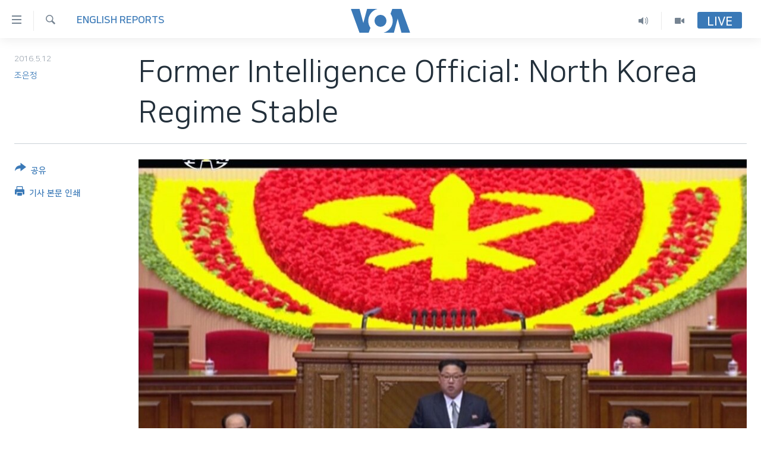

--- FILE ---
content_type: text/html; charset=utf-8
request_url: https://www.voakorea.com/a/north-korea-regime-stable-says-former-intelligence-official/3537851.html
body_size: 10381
content:

<!DOCTYPE html>
<html lang="ko" dir="ltr" class="no-js">
<head>
<link href="/Content/responsive/VOA/ko-KR/VOA-ko-KR.css?&amp;av=0.0.0.0&amp;cb=306" rel="stylesheet"/>
<script src="https://tags.voakorea.com/voa-pangea/prod/utag.sync.js"></script> <script type='text/javascript' src='https://www.youtube.com/iframe_api' async></script>
<script type="text/javascript">
//a general 'js' detection, must be on top level in <head>, due to CSS performance
document.documentElement.className = "js";
var cacheBuster = "306";
var appBaseUrl = "/";
var imgEnhancerBreakpoints = [0, 144, 256, 408, 650, 1023, 1597];
var isLoggingEnabled = false;
var isPreviewPage = false;
var isLivePreviewPage = false;
if (!isPreviewPage) {
window.RFE = window.RFE || {};
window.RFE.cacheEnabledByParam = window.location.href.indexOf('nocache=1') === -1;
const url = new URL(window.location.href);
const params = new URLSearchParams(url.search);
// Remove the 'nocache' parameter
params.delete('nocache');
// Update the URL without the 'nocache' parameter
url.search = params.toString();
window.history.replaceState(null, '', url.toString());
} else {
window.addEventListener('load', function() {
const links = window.document.links;
for (let i = 0; i < links.length; i++) {
links[i].href = '#';
links[i].target = '_self';
}
})
}
var pwaEnabled = false;
var swCacheDisabled;
</script>
<meta charset="utf-8" />
<title>Former Intelligence Official: North Korea Regime Stable</title>
<meta name="description" content="Kim Jong Un&#39;s reign likely to continue for foreseeable future despite increased international sanctions against country, ex-official says" />
<meta name="keywords" content="English Reports" />
<meta name="viewport" content="width=device-width, initial-scale=1.0" />
<meta http-equiv="X-UA-Compatible" content="IE=edge" />
<meta name="robots" content="max-image-preview:large"><meta property="fb:pages" content="186951328047493" />
<meta name="msvalidate.01" content="3286EE554B6F672A6F2E608C02343C0E" />
<link href="http://www.voanews.com/a/north-korea-regime-stable-says-former-intelligence-official/3326827.html" rel="canonical" />
<meta name="apple-mobile-web-app-title" content="VOA" />
<meta name="apple-mobile-web-app-status-bar-style" content="black" />
<meta name="apple-itunes-app" content="app-id=632618796, app-argument=//3537851.ltr" />
<meta content="Former Intelligence Official: North Korea Regime Stable" property="og:title" />
<meta content="Kim Jong Un&#39;s reign likely to continue for foreseeable future despite increased international sanctions against country, ex-official says" property="og:description" />
<meta content="article" property="og:type" />
<meta content="https://www.voakorea.com/a/north-korea-regime-stable-says-former-intelligence-official/3537851.html" property="og:url" />
<meta content="Voice of America" property="og:site_name" />
<meta content="https://www.facebook.com/voakorea" property="article:publisher" />
<meta content="https://gdb.voanews.com/ab511015-bf10-4cda-9103-a6dc728c0456_cx0_cy5_cw0_w1200_h630.jpg" property="og:image" />
<meta content="1200" property="og:image:width" />
<meta content="630" property="og:image:height" />
<meta content="540339945982256" property="fb:app_id" />
<meta content="조은정" name="Author" />
<meta content="summary_large_image" name="twitter:card" />
<meta content="@voakorea" name="twitter:site" />
<meta content="https://gdb.voanews.com/ab511015-bf10-4cda-9103-a6dc728c0456_cx0_cy5_cw0_w1200_h630.jpg" name="twitter:image" />
<meta content="Former Intelligence Official: North Korea Regime Stable" name="twitter:title" />
<meta content="Kim Jong Un&#39;s reign likely to continue for foreseeable future despite increased international sanctions against country, ex-official says" name="twitter:description" />
<link rel="amphtml" href="https://www.voakorea.com/amp/north-korea-regime-stable-says-former-intelligence-official/3537851.html" />
<script type="application/ld+json">{"articleSection":"English Reports","isAccessibleForFree":true,"headline":"Former Intelligence Official: North Korea Regime Stable","inLanguage":"ko-KR","keywords":"English Reports","author":{"@type":"Person","url":"https://www.voakorea.com/author/조은정/vpjpt","description":"","image":{"@type":"ImageObject","url":"https://gdb.voanews.com/33e4950c-c990-43f9-be19-e0804e7e932d.jpg"},"name":"조은정"},"datePublished":"2016-05-11 15:28:22Z","dateModified":"2016-10-05 15:28:22Z","publisher":{"logo":{"width":512,"height":220,"@type":"ImageObject","url":"https://www.voakorea.com/Content/responsive/VOA/ko-KR/img/logo.png"},"@type":"NewsMediaOrganization","url":"https://www.voakorea.com","sameAs":["https://www.facebook.com/voakorea","https://twitter.com/voakorea","https://www.youtube.com/voakorea","https://www.instagram.com/voakorea/"],"name":"VOA 한국어","alternateName":""},"@context":"https://schema.org","@type":"NewsArticle","mainEntityOfPage":"https://www.voakorea.com/a/north-korea-regime-stable-says-former-intelligence-official/3537851.html","url":"https://www.voakorea.com/a/north-korea-regime-stable-says-former-intelligence-official/3537851.html","description":"Kim Jong Un\u0027s reign likely to continue for foreseeable future despite increased international sanctions against country, ex-official says","image":{"width":1080,"height":608,"@type":"ImageObject","url":"https://gdb.voanews.com/ab511015-bf10-4cda-9103-a6dc728c0456_cx0_cy5_cw0_w1080_h608.jpg"},"name":"Former Intelligence Official: North Korea Regime Stable"}</script>
<script src="/Scripts/responsive/infographics.b?v=dVbZ-Cza7s4UoO3BqYSZdbxQZVF4BOLP5EfYDs4kqEo1&amp;av=0.0.0.0&amp;cb=306"></script>
<script src="/Scripts/responsive/loader.b?v=Q26XNwrL6vJYKjqFQRDnx01Lk2pi1mRsuLEaVKMsvpA1&amp;av=0.0.0.0&amp;cb=306"></script>
<link rel="icon" type="image/svg+xml" href="/Content/responsive/VOA/img/webApp/favicon.svg" />
<link rel="alternate icon" href="/Content/responsive/VOA/img/webApp/favicon.ico" />
<link rel="apple-touch-icon" sizes="152x152" href="/Content/responsive/VOA/img/webApp/ico-152x152.png" />
<link rel="apple-touch-icon" sizes="144x144" href="/Content/responsive/VOA/img/webApp/ico-144x144.png" />
<link rel="apple-touch-icon" sizes="114x114" href="/Content/responsive/VOA/img/webApp/ico-114x114.png" />
<link rel="apple-touch-icon" sizes="72x72" href="/Content/responsive/VOA/img/webApp/ico-72x72.png" />
<link rel="apple-touch-icon-precomposed" href="/Content/responsive/VOA/img/webApp/ico-57x57.png" />
<link rel="icon" sizes="192x192" href="/Content/responsive/VOA/img/webApp/ico-192x192.png" />
<link rel="icon" sizes="128x128" href="/Content/responsive/VOA/img/webApp/ico-128x128.png" />
<meta name="msapplication-TileColor" content="#ffffff" />
<meta name="msapplication-TileImage" content="/Content/responsive/VOA/img/webApp/ico-144x144.png" />
<link rel="alternate" type="application/rss+xml" title="VOA - Top Stories [RSS]" href="/api/" />
<link rel="sitemap" type="application/rss+xml" href="/sitemap.xml" />
</head>
<body class=" nav-no-loaded cc_theme pg-article print-lay-article js-category-to-nav nojs-images ">
<script type="text/javascript" >
var analyticsData = {url:"https://www.voakorea.com/a/north-korea-regime-stable-says-former-intelligence-official/3537851.html",property_id:"469",article_uid:"3537851",page_title:"Former Intelligence Official: North Korea Regime Stable",page_type:"article",content_type:"article",subcontent_type:"article",last_modified:"2016-10-05 15:28:22Z",pub_datetime:"2016-05-11 15:28:22Z",pub_year:"2016",pub_month:"05",pub_day:"11",pub_hour:"15",pub_weekday:"Wednesday",section:"english reports",english_section:"s_english-reports",byline:"조은정",categories:"s_english-reports",domain:"www.voakorea.com",language:"Korean",language_service:"VOA Korean",platform:"web",copied:"yes",copied_article:"3326827|415|VOA - English|2016-05-12",copied_title:"Former Intelligence Official: North Korea Regime Stable",runs_js:"Yes",cms_release:"8.44.0.0.306",enviro_type:"prod",slug:"north-korea-regime-stable-says-former-intelligence-official",entity:"VOA",short_language_service:"KOR",platform_short:"W",page_name:"Former Intelligence Official: North Korea Regime Stable"};
</script>
<noscript><iframe src="https://www.googletagmanager.com/ns.html?id=GTM-N8MP7P" height="0" width="0" style="display:none;visibility:hidden"></iframe></noscript><script type="text/javascript" data-cookiecategory="analytics">
var gtmEventObject = Object.assign({}, analyticsData, {event: 'page_meta_ready'});window.dataLayer = window.dataLayer || [];window.dataLayer.push(gtmEventObject);
if (top.location === self.location) { //if not inside of an IFrame
var renderGtm = "true";
if (renderGtm === "true") {
(function(w,d,s,l,i){w[l]=w[l]||[];w[l].push({'gtm.start':new Date().getTime(),event:'gtm.js'});var f=d.getElementsByTagName(s)[0],j=d.createElement(s),dl=l!='dataLayer'?'&l='+l:'';j.async=true;j.src='//www.googletagmanager.com/gtm.js?id='+i+dl;f.parentNode.insertBefore(j,f);})(window,document,'script','dataLayer','GTM-N8MP7P');
}
}
</script>
<!--Analytics tag js version start-->
<script type="text/javascript" data-cookiecategory="analytics">
var utag_data = Object.assign({}, analyticsData, {});
if(typeof(TealiumTagFrom)==='function' && typeof(TealiumTagSearchKeyword)==='function') {
var utag_from=TealiumTagFrom();var utag_searchKeyword=TealiumTagSearchKeyword();
if(utag_searchKeyword!=null && utag_searchKeyword!=='' && utag_data["search_keyword"]==null) utag_data["search_keyword"]=utag_searchKeyword;if(utag_from!=null && utag_from!=='') utag_data["from"]=TealiumTagFrom();}
if(window.top!== window.self&&utag_data.page_type==="snippet"){utag_data.page_type = 'iframe';}
try{if(window.top!==window.self&&window.self.location.hostname===window.top.location.hostname){utag_data.platform = 'self-embed';utag_data.platform_short = 'se';}}catch(e){if(window.top!==window.self&&window.self.location.search.includes("platformType=self-embed")){utag_data.platform = 'cross-promo';utag_data.platform_short = 'cp';}}
(function(a,b,c,d){ a="https://tags.voakorea.com/voa-pangea/prod/utag.js"; b=document;c="script";d=b.createElement(c);d.src=a;d.type="text/java"+c;d.async=true; a=b.getElementsByTagName(c)[0];a.parentNode.insertBefore(d,a); })();
</script>
<!--Analytics tag js version end-->
<!-- Analytics tag management NoScript -->
<noscript>
<img style="position: absolute; border: none;" src="https://ssc.voakorea.com/b/ss/bbgprod,bbgentityvoa/1/G.4--NS/1434717699?pageName=voa%3akor%3aw%3aarticle%3aformer%20intelligence%20official%3a%20north%20korea%20regime%20stable&amp;c6=former%20intelligence%20official%3a%20north%20korea%20regime%20stable&amp;v36=8.44.0.0.306&amp;v6=D=c6&amp;g=https%3a%2f%2fwww.voakorea.com%2fa%2fnorth-korea-regime-stable-says-former-intelligence-official%2f3537851.html&amp;c1=D=g&amp;v1=D=g&amp;events=event1,event52&amp;c16=voa%20korean&amp;v16=D=c16&amp;c5=s_english-reports&amp;v5=D=c5&amp;ch=english%20reports&amp;c15=korean&amp;v15=D=c15&amp;c4=article&amp;v4=D=c4&amp;c14=3537851&amp;v14=D=c14&amp;v20=no&amp;c17=web&amp;v17=D=c17&amp;mcorgid=518abc7455e462b97f000101%40adobeorg&amp;server=www.voakorea.com&amp;pageType=D=c4&amp;ns=bbg&amp;v29=D=server&amp;v25=voa&amp;v30=469&amp;v105=D=User-Agent " alt="analytics" width="1" height="1" /></noscript>
<!-- End of Analytics tag management NoScript -->
<!--*** Accessibility links - For ScreenReaders only ***-->
<section>
<div class="sr-only">
<h2>연결 가능 링크</h2>
<ul>
<li><a href="#content" data-disable-smooth-scroll="1">메인 콘텐츠로 이동</a></li>
<li><a href="#navigation" data-disable-smooth-scroll="1">메인 네비게이션으로 이동</a></li>
<li><a href="#txtHeaderSearch" data-disable-smooth-scroll="1">검색으로 이등</a></li>
</ul>
</div>
</section>
<div dir="ltr">
<div id="page">
<aside>
<div class="c-lightbox overlay-modal">
<div class="c-lightbox__intro">
<h2 class="c-lightbox__intro-title"></h2>
<button class="btn btn--rounded c-lightbox__btn c-lightbox__intro-next" title="다음">
<span class="ico ico--rounded ico-chevron-forward"></span>
<span class="sr-only">다음</span>
</button>
</div>
<div class="c-lightbox__nav">
<button class="btn btn--rounded c-lightbox__btn c-lightbox__btn--close" title="Close">
<span class="ico ico--rounded ico-close"></span>
<span class="sr-only">Close</span>
</button>
<button class="btn btn--rounded c-lightbox__btn c-lightbox__btn--prev" title="이전">
<span class="ico ico--rounded ico-chevron-backward"></span>
<span class="sr-only">이전</span>
</button>
<button class="btn btn--rounded c-lightbox__btn c-lightbox__btn--next" title="다음">
<span class="ico ico--rounded ico-chevron-forward"></span>
<span class="sr-only">다음</span>
</button>
</div>
<div class="c-lightbox__content-wrap">
<figure class="c-lightbox__content">
<span class="c-spinner c-spinner--lightbox">
<img src="/Content/responsive/img/player-spinner.png"
alt="please wait"
title="please wait" />
</span>
<div class="c-lightbox__img">
<div class="thumb">
<img src="" alt="" />
</div>
</div>
<figcaption>
<div class="c-lightbox__info c-lightbox__info--foot">
<span class="c-lightbox__counter"></span>
<span class="caption c-lightbox__caption"></span>
</div>
</figcaption>
</figure>
</div>
<div class="hidden">
<div class="content-advisory__box content-advisory__box--lightbox">
<span class="content-advisory__box-text">This image contains sensitive content which some people may find offensive or disturbing.</span>
<button class="btn btn--transparent content-advisory__box-btn m-t-md" value="text" type="button">
<span class="btn__text">
Click to reveal
</span>
</button>
</div>
</div>
</div>
<div class="print-dialogue">
<div class="container">
<h3 class="print-dialogue__title section-head">Print Options:</h3>
<div class="print-dialogue__opts">
<ul class="print-dialogue__opt-group">
<li class="form__group form__group--checkbox">
<input class="form__check " id="checkboxImages" name="checkboxImages" type="checkbox" checked="checked" />
<label for="checkboxImages" class="form__label m-t-md">Images</label>
</li>
<li class="form__group form__group--checkbox">
<input class="form__check " id="checkboxMultimedia" name="checkboxMultimedia" type="checkbox" checked="checked" />
<label for="checkboxMultimedia" class="form__label m-t-md">Multimedia</label>
</li>
</ul>
<ul class="print-dialogue__opt-group">
<li class="form__group form__group--checkbox">
<input class="form__check " id="checkboxEmbedded" name="checkboxEmbedded" type="checkbox" checked="checked" />
<label for="checkboxEmbedded" class="form__label m-t-md">Embedded Content</label>
</li>
<li class="hidden">
<input class="form__check " id="checkboxComments" name="checkboxComments" type="checkbox" />
<label for="checkboxComments" class="form__label m-t-md">Comments</label>
</li>
</ul>
</div>
<div class="print-dialogue__buttons">
<button class="btn btn--secondary close-button" type="button" title="Cancel">
<span class="btn__text ">Cancel</span>
</button>
<button class="btn btn-cust-print m-l-sm" type="button" title="기사 본문 인쇄">
<span class="btn__text ">기사 본문 인쇄</span>
</button>
</div>
</div>
</div>
<div class="ctc-message pos-fix">
<div class="ctc-message__inner">Link has been copied to clipboard</div>
</div>
</aside>
<div class="hdr-20 hdr-20--big">
<div class="hdr-20__inner">
<div class="hdr-20__max pos-rel">
<div class="hdr-20__side hdr-20__side--primary d-flex">
<label data-for="main-menu-ctrl" data-switcher-trigger="true" data-switch-target="main-menu-ctrl" class="burger hdr-trigger pos-rel trans-trigger" data-trans-evt="click" data-trans-id="menu">
<span class="ico ico-close hdr-trigger__ico hdr-trigger__ico--close burger__ico burger__ico--close"></span>
<span class="ico ico-menu hdr-trigger__ico hdr-trigger__ico--open burger__ico burger__ico--open"></span>
</label>
<div class="menu-pnl pos-fix trans-target" data-switch-target="main-menu-ctrl" data-trans-id="menu">
<div class="menu-pnl__inner">
<nav class="main-nav menu-pnl__item menu-pnl__item--first">
<ul class="main-nav__list accordeon" data-analytics-tales="false" data-promo-name="link" data-location-name="nav,secnav">
<li class="main-nav__item">
<a class="main-nav__item-name main-nav__item-name--link" href="/p/9079.html" title="한반도" data-item-name="korea" >한반도</a>
</li>
<li class="main-nav__item">
<a class="main-nav__item-name main-nav__item-name--link" href="/p/9080.html" title="세계" data-item-name="world" >세계</a>
</li>
<li class="main-nav__item">
<a class="main-nav__item-name main-nav__item-name--link" href="/p/9853.html" title="연말 결산" data-item-name="Yearender-2025" >연말 결산</a>
</li>
<li class="main-nav__item">
<a class="main-nav__item-name main-nav__item-name--link" href="https://www.voakorea.com/programs/tv" title="VOD" >VOD</a>
</li>
<li class="main-nav__item accordeon__item" data-switch-target="menu-item-1071">
<label class="main-nav__item-name main-nav__item-name--label accordeon__control-label" data-switcher-trigger="true" data-for="menu-item-1071">
라디오
<span class="ico ico-chevron-down main-nav__chev"></span>
</label>
<div class="main-nav__sub-list">
<a class="main-nav__item-name main-nav__item-name--link main-nav__item-name--sub" href="/programs/radio" title="프로그램" >프로그램</a>
<a class="main-nav__item-name main-nav__item-name--link main-nav__item-name--sub" href="/p/5867.html" title="주파수 안내" >주파수 안내</a>
</div>
</li>
</ul>
</nav>
<div class="menu-pnl__item">
<a href="https://learningenglish.voanews.com/" class="menu-pnl__item-link" alt="Learning English">Learning English</a>
</div>
<div class="menu-pnl__item menu-pnl__item--social">
<h5 class="menu-pnl__sub-head">Follow Us</h5>
<a href="https://www.facebook.com/voakorea" title="VOA 페이스북" data-analytics-text="follow_on_facebook" class="btn btn--rounded btn--social-inverted menu-pnl__btn js-social-btn btn-facebook" target="_blank" rel="noopener">
<span class="ico ico-facebook-alt ico--rounded"></span>
</a>
<a href="https://twitter.com/voakorea" title="VOA 트위터" data-analytics-text="follow_on_twitter" class="btn btn--rounded btn--social-inverted menu-pnl__btn js-social-btn btn-twitter" target="_blank" rel="noopener">
<span class="ico ico-twitter ico--rounded"></span>
</a>
<a href="https://www.youtube.com/voakorea" title="VOA 유튜브" data-analytics-text="follow_on_youtube" class="btn btn--rounded btn--social-inverted menu-pnl__btn js-social-btn btn-youtube" target="_blank" rel="noopener">
<span class="ico ico-youtube ico--rounded"></span>
</a>
<a href="https://www.instagram.com/voakorea/" title="VOA 인스타그램" data-analytics-text="follow_on_instagram" class="btn btn--rounded btn--social-inverted menu-pnl__btn js-social-btn btn-instagram" target="_blank" rel="noopener">
<span class="ico ico-instagram ico--rounded"></span>
</a>
</div>
<div class="menu-pnl__item">
<a href="/navigation/allsites" class="menu-pnl__item-link">
<span class="ico ico-languages "></span>
언어 선택
</a>
</div>
</div>
</div>
<label data-for="top-search-ctrl" data-switcher-trigger="true" data-switch-target="top-search-ctrl" class="top-srch-trigger hdr-trigger">
<span class="ico ico-close hdr-trigger__ico hdr-trigger__ico--close top-srch-trigger__ico top-srch-trigger__ico--close"></span>
<span class="ico ico-search hdr-trigger__ico hdr-trigger__ico--open top-srch-trigger__ico top-srch-trigger__ico--open"></span>
</label>
<div class="srch-top srch-top--in-header" data-switch-target="top-search-ctrl">
<div class="container">
<form action="/s" class="srch-top__form srch-top__form--in-header" id="form-topSearchHeader" method="get" role="search"><label for="txtHeaderSearch" class="sr-only">검색</label>
<input type="text" id="txtHeaderSearch" name="k" placeholder="검색어 입력" accesskey="s" value="" class="srch-top__input analyticstag-event" onkeydown="if (event.keyCode === 13) { FireAnalyticsTagEventOnSearch('search', $dom.get('#txtHeaderSearch')[0].value) }" />
<button title="검색" type="submit" class="btn btn--top-srch analyticstag-event" onclick="FireAnalyticsTagEventOnSearch('search', $dom.get('#txtHeaderSearch')[0].value) ">
<span class="ico ico-search"></span>
</button></form>
</div>
</div>
<a href="/" class="main-logo-link">
<img src="/Content/responsive/VOA/ko-KR/img/logo-compact.svg" class="main-logo main-logo--comp" alt="site logo">
<img src="/Content/responsive/VOA/ko-KR/img/logo.svg" class="main-logo main-logo--big" alt="site logo">
</a>
</div>
<div class="hdr-20__side hdr-20__side--secondary d-flex">
<a href="/programs/tv" title="Video" class="hdr-20__secondary-item" data-item-name="video">
<span class="ico ico-video hdr-20__secondary-icon"></span>
</a>
<a href="/programs/radio" title="Audio" class="hdr-20__secondary-item" data-item-name="audio">
<span class="ico ico-audio hdr-20__secondary-icon"></span>
</a>
<a href="/s" title="검색" class="hdr-20__secondary-item hdr-20__secondary-item--search" data-item-name="search">
<span class="ico ico-search hdr-20__secondary-icon hdr-20__secondary-icon--search"></span>
</a>
<div class="hdr-20__secondary-item live-b-drop">
<div class="live-b-drop__off">
<a href="/live/" class="live-b-drop__link" title="Live" data-item-name="live">
<span class="badge badge--live-btn badge--live-btn-off">
Live
</span>
</a>
</div>
<div class="live-b-drop__on hidden">
<label data-for="live-ctrl" data-switcher-trigger="true" data-switch-target="live-ctrl" class="live-b-drop__label pos-rel">
<span class="badge badge--live badge--live-btn">
Live
</span>
<span class="ico ico-close live-b-drop__label-ico live-b-drop__label-ico--close"></span>
</label>
<div class="live-b-drop__panel" id="targetLivePanelDiv" data-switch-target="live-ctrl"></div>
</div>
</div>
<div class="srch-bottom">
<form action="/s" class="srch-bottom__form d-flex" id="form-bottomSearch" method="get" role="search"><label for="txtSearch" class="sr-only">검색</label>
<input type="search" id="txtSearch" name="k" placeholder="검색어 입력" accesskey="s" value="" class="srch-bottom__input analyticstag-event" onkeydown="if (event.keyCode === 13) { FireAnalyticsTagEventOnSearch('search', $dom.get('#txtSearch')[0].value) }" />
<button title="검색" type="submit" class="btn btn--bottom-srch analyticstag-event" onclick="FireAnalyticsTagEventOnSearch('search', $dom.get('#txtSearch')[0].value) ">
<span class="ico ico-search"></span>
</button></form>
</div>
</div>
<img src="/Content/responsive/VOA/ko-KR/img/logo-print.gif" class="logo-print" alt="site logo">
<img src="/Content/responsive/VOA/ko-KR/img/logo-print_color.png" class="logo-print logo-print--color" alt="site logo">
</div>
</div>
</div>
<script>
if (document.body.className.indexOf('pg-home') > -1) {
var nav2In = document.querySelector('.hdr-20__inner');
var nav2Sec = document.querySelector('.hdr-20__side--secondary');
var secStyle = window.getComputedStyle(nav2Sec);
if (nav2In && window.pageYOffset < 150 && secStyle['position'] !== 'fixed') {
nav2In.classList.add('hdr-20__inner--big')
}
}
</script>
<div class="c-hlights c-hlights--breaking c-hlights--no-item" data-hlight-display="mobile,desktop">
<div class="c-hlights__wrap container p-0">
<div class="c-hlights__nav">
<a role="button" href="#" title="이전">
<span class="ico ico-chevron-backward m-0"></span>
<span class="sr-only">이전</span>
</a>
<a role="button" href="#" title="다음">
<span class="ico ico-chevron-forward m-0"></span>
<span class="sr-only">다음</span>
</a>
</div>
<span class="c-hlights__label">
<span class="">속보</span>
<span class="switcher-trigger">
<label data-for="more-less-1" data-switcher-trigger="true" class="switcher-trigger__label switcher-trigger__label--more p-b-0" title="본문 보기">
<span class="ico ico-chevron-down"></span>
</label>
<label data-for="more-less-1" data-switcher-trigger="true" class="switcher-trigger__label switcher-trigger__label--less p-b-0" title="본문 닫기">
<span class="ico ico-chevron-up"></span>
</label>
</span>
</span>
<ul class="c-hlights__items switcher-target" data-switch-target="more-less-1">
</ul>
</div>
</div> <div id="content">
<main class="container">
<div class="hdr-container">
<div class="row">
<div class="col-category col-xs-12 col-md-2 pull-left"> <div class="category js-category">
<a class="" href="/z/3549">English Reports</a> </div>
</div><div class="col-title col-xs-12 col-md-10 pull-right"> <h1 class="title pg-title">
Former Intelligence Official: North Korea Regime Stable
</h1>
</div><div class="col-publishing-details col-xs-12 col-sm-12 col-md-2 pull-left"> <div class="publishing-details ">
<div class="published">
<span class="date" >
<time pubdate="pubdate" datetime="2016-05-12T00:28:22+09:00">
2016.5.12
</time>
</span>
</div>
<div class="links">
<ul class="links__list links__list--column">
<li class="links__item">
<a class="links__item-link" href="/author/조은정/vpjpt" title="조은정">조은정</a>
</li>
</ul>
</div>
</div>
</div><div class="col-lg-12 separator"> <div class="separator">
<hr class="title-line" />
</div>
</div><div class="col-multimedia col-xs-12 col-md-10 pull-right"> <div class="cover-media">
<figure class="media-image js-media-expand">
<div class="img-wrap">
<div class="thumb thumb16_9">
<img src="https://gdb.voanews.com/ab511015-bf10-4cda-9103-a6dc728c0456_cx0_cy5_cw0_w250_r1_s.jpg" alt="FILE - North Korean leader Kim Jong Un addresses the congress in Pyongyang, North Korea, May 6, 2016. " />
</div>
</div>
<figcaption>
<span class="caption">FILE - North Korean leader Kim Jong Un addresses the congress in Pyongyang, North Korea, May 6, 2016. </span>
</figcaption>
</figure>
</div>
</div><div class="col-xs-12 col-md-2 pull-left article-share pos-rel"> <div class="share--box">
<div class="sticky-share-container" style="display:none">
<div class="container">
<a href="https://www.voakorea.com" id="logo-sticky-share">&nbsp;</a>
<div class="pg-title pg-title--sticky-share">
Former Intelligence Official: North Korea Regime Stable
</div>
<div class="sticked-nav-actions">
<!--This part is for sticky navigation display-->
<p class="buttons link-content-sharing p-0 ">
<button class="btn btn--link btn-content-sharing p-t-0 " id="btnContentSharing" value="text" role="Button" type="" title="공유 옵션 더 보기">
<span class="ico ico-share ico--l"></span>
<span class="btn__text ">
공유
</span>
</button>
</p>
<aside class="content-sharing js-content-sharing js-content-sharing--apply-sticky content-sharing--sticky"
role="complementary"
data-share-url="https://www.voakorea.com/a/north-korea-regime-stable-says-former-intelligence-official/3537851.html" data-share-title="Former Intelligence Official: North Korea Regime Stable" data-share-text="">
<div class="content-sharing__popover">
<h6 class="content-sharing__title">공유</h6>
<button href="#close" id="btnCloseSharing" class="btn btn--text-like content-sharing__close-btn">
<span class="ico ico-close ico--l"></span>
</button>
<ul class="content-sharing__list">
<li class="content-sharing__item">
<div class="ctc ">
<input type="text" class="ctc__input" readonly="readonly">
<a href="" js-href="https://www.voakorea.com/a/north-korea-regime-stable-says-former-intelligence-official/3537851.html" class="content-sharing__link ctc__button">
<span class="ico ico-copy-link ico--rounded ico--s"></span>
<span class="content-sharing__link-text">Copy link</span>
</a>
</div>
</li>
<li class="content-sharing__item">
<a href="https://facebook.com/sharer.php?u=https%3a%2f%2fwww.voakorea.com%2fa%2fnorth-korea-regime-stable-says-former-intelligence-official%2f3537851.html"
data-analytics-text="share_on_facebook"
title="Facebook" target="_blank"
class="content-sharing__link js-social-btn">
<span class="ico ico-facebook ico--rounded ico--s"></span>
<span class="content-sharing__link-text">Facebook</span>
</a>
</li>
<li class="content-sharing__item">
<a href="https://twitter.com/share?url=https%3a%2f%2fwww.voakorea.com%2fa%2fnorth-korea-regime-stable-says-former-intelligence-official%2f3537851.html&amp;text=Former+Intelligence+Official%3a+North+Korea+Regime+Stable"
data-analytics-text="share_on_twitter"
title="Twitter" target="_blank"
class="content-sharing__link js-social-btn">
<span class="ico ico-twitter ico--rounded ico--s"></span>
<span class="content-sharing__link-text">Twitter</span>
</a>
</li>
<li class="content-sharing__item visible-xs-inline-block visible-sm-inline-block">
<a href="whatsapp://send?text=https%3a%2f%2fwww.voakorea.com%2fa%2fnorth-korea-regime-stable-says-former-intelligence-official%2f3537851.html"
data-analytics-text="share_on_whatsapp"
title="WhatsApp" target="_blank"
class="content-sharing__link js-social-btn">
<span class="ico ico-whatsapp ico--rounded ico--s"></span>
<span class="content-sharing__link-text">WhatsApp</span>
</a>
</li>
<li class="content-sharing__item visible-md-inline-block visible-lg-inline-block">
<a href="https://web.whatsapp.com/send?text=https%3a%2f%2fwww.voakorea.com%2fa%2fnorth-korea-regime-stable-says-former-intelligence-official%2f3537851.html"
data-analytics-text="share_on_whatsapp_desktop"
title="WhatsApp" target="_blank"
class="content-sharing__link js-social-btn">
<span class="ico ico-whatsapp ico--rounded ico--s"></span>
<span class="content-sharing__link-text">WhatsApp</span>
</a>
</li>
<li class="content-sharing__item visible-xs-inline-block visible-sm-inline-block">
<a href="https://line.me/R/msg/text/?https%3a%2f%2fwww.voakorea.com%2fa%2fnorth-korea-regime-stable-says-former-intelligence-official%2f3537851.html"
data-analytics-text="share_on_line"
title="Line" target="_blank"
class="content-sharing__link js-social-btn">
<span class="ico ico-line ico--rounded ico--s"></span>
<span class="content-sharing__link-text">Line</span>
</a>
</li>
<li class="content-sharing__item visible-md-inline-block visible-lg-inline-block">
<a href="https://timeline.line.me/social-plugin/share?url=https%3a%2f%2fwww.voakorea.com%2fa%2fnorth-korea-regime-stable-says-former-intelligence-official%2f3537851.html"
data-analytics-text="share_on_line_desktop"
title="Line" target="_blank"
class="content-sharing__link js-social-btn">
<span class="ico ico-line ico--rounded ico--s"></span>
<span class="content-sharing__link-text">Line</span>
</a>
</li>
<li class="content-sharing__item">
<a href="mailto:?body=https%3a%2f%2fwww.voakorea.com%2fa%2fnorth-korea-regime-stable-says-former-intelligence-official%2f3537851.html&amp;subject=Former Intelligence Official: North Korea Regime Stable"
title="Email"
class="content-sharing__link ">
<span class="ico ico-email ico--rounded ico--s"></span>
<span class="content-sharing__link-text">Email</span>
</a>
</li>
</ul>
</div>
</aside>
</div>
</div>
</div>
<div class="links">
<p class="buttons link-content-sharing p-0 ">
<button class="btn btn--link btn-content-sharing p-t-0 " id="btnContentSharing" value="text" role="Button" type="" title="공유 옵션 더 보기">
<span class="ico ico-share ico--l"></span>
<span class="btn__text ">
공유
</span>
</button>
</p>
<aside class="content-sharing js-content-sharing " role="complementary"
data-share-url="https://www.voakorea.com/a/north-korea-regime-stable-says-former-intelligence-official/3537851.html" data-share-title="Former Intelligence Official: North Korea Regime Stable" data-share-text="">
<div class="content-sharing__popover">
<h6 class="content-sharing__title">공유</h6>
<button href="#close" id="btnCloseSharing" class="btn btn--text-like content-sharing__close-btn">
<span class="ico ico-close ico--l"></span>
</button>
<ul class="content-sharing__list">
<li class="content-sharing__item">
<div class="ctc ">
<input type="text" class="ctc__input" readonly="readonly">
<a href="" js-href="https://www.voakorea.com/a/north-korea-regime-stable-says-former-intelligence-official/3537851.html" class="content-sharing__link ctc__button">
<span class="ico ico-copy-link ico--rounded ico--l"></span>
<span class="content-sharing__link-text">Copy link</span>
</a>
</div>
</li>
<li class="content-sharing__item">
<a href="https://facebook.com/sharer.php?u=https%3a%2f%2fwww.voakorea.com%2fa%2fnorth-korea-regime-stable-says-former-intelligence-official%2f3537851.html"
data-analytics-text="share_on_facebook"
title="Facebook" target="_blank"
class="content-sharing__link js-social-btn">
<span class="ico ico-facebook ico--rounded ico--l"></span>
<span class="content-sharing__link-text">Facebook</span>
</a>
</li>
<li class="content-sharing__item">
<a href="https://twitter.com/share?url=https%3a%2f%2fwww.voakorea.com%2fa%2fnorth-korea-regime-stable-says-former-intelligence-official%2f3537851.html&amp;text=Former+Intelligence+Official%3a+North+Korea+Regime+Stable"
data-analytics-text="share_on_twitter"
title="Twitter" target="_blank"
class="content-sharing__link js-social-btn">
<span class="ico ico-twitter ico--rounded ico--l"></span>
<span class="content-sharing__link-text">Twitter</span>
</a>
</li>
<li class="content-sharing__item visible-xs-inline-block visible-sm-inline-block">
<a href="whatsapp://send?text=https%3a%2f%2fwww.voakorea.com%2fa%2fnorth-korea-regime-stable-says-former-intelligence-official%2f3537851.html"
data-analytics-text="share_on_whatsapp"
title="WhatsApp" target="_blank"
class="content-sharing__link js-social-btn">
<span class="ico ico-whatsapp ico--rounded ico--l"></span>
<span class="content-sharing__link-text">WhatsApp</span>
</a>
</li>
<li class="content-sharing__item visible-md-inline-block visible-lg-inline-block">
<a href="https://web.whatsapp.com/send?text=https%3a%2f%2fwww.voakorea.com%2fa%2fnorth-korea-regime-stable-says-former-intelligence-official%2f3537851.html"
data-analytics-text="share_on_whatsapp_desktop"
title="WhatsApp" target="_blank"
class="content-sharing__link js-social-btn">
<span class="ico ico-whatsapp ico--rounded ico--l"></span>
<span class="content-sharing__link-text">WhatsApp</span>
</a>
</li>
<li class="content-sharing__item visible-xs-inline-block visible-sm-inline-block">
<a href="https://line.me/R/msg/text/?https%3a%2f%2fwww.voakorea.com%2fa%2fnorth-korea-regime-stable-says-former-intelligence-official%2f3537851.html"
data-analytics-text="share_on_line"
title="Line" target="_blank"
class="content-sharing__link js-social-btn">
<span class="ico ico-line ico--rounded ico--l"></span>
<span class="content-sharing__link-text">Line</span>
</a>
</li>
<li class="content-sharing__item visible-md-inline-block visible-lg-inline-block">
<a href="https://timeline.line.me/social-plugin/share?url=https%3a%2f%2fwww.voakorea.com%2fa%2fnorth-korea-regime-stable-says-former-intelligence-official%2f3537851.html"
data-analytics-text="share_on_line_desktop"
title="Line" target="_blank"
class="content-sharing__link js-social-btn">
<span class="ico ico-line ico--rounded ico--l"></span>
<span class="content-sharing__link-text">Line</span>
</a>
</li>
<li class="content-sharing__item">
<a href="mailto:?body=https%3a%2f%2fwww.voakorea.com%2fa%2fnorth-korea-regime-stable-says-former-intelligence-official%2f3537851.html&amp;subject=Former Intelligence Official: North Korea Regime Stable"
title="Email"
class="content-sharing__link ">
<span class="ico ico-email ico--rounded ico--l"></span>
<span class="content-sharing__link-text">Email</span>
</a>
</li>
</ul>
</div>
</aside>
<p class="link-print visible-md visible-lg buttons p-0">
<button class="btn btn--link btn-print p-t-0" onclick="if (typeof FireAnalyticsTagEvent === 'function') {FireAnalyticsTagEvent({ on_page_event: 'print_story' });}return false" title="(CTRL+P)">
<span class="ico ico-print"></span>
<span class="btn__text">기사 본문 인쇄</span>
</button>
</p>
</div>
</div>
</div>
</div>
</div>
<div class="body-container">
<div class="row">
<div class="col-xs-12 col-sm-12 col-md-10 col-lg-10 pull-right">
<div class="row">
<div class="col-xs-12 col-sm-12 col-md-8 col-lg-8 pull-left bottom-offset content-offset">
<div id="article-content" class="content-floated-wrap fb-quotable">
<div class="wsw">
<p>Kim Jong Un's hold on power in North Korea appears more secure than many pundits suggest, a former South Korean intelligence official said.</p>
<p>Dr. Suh Hoon, former deputy director for North Korean Intelligence at National Intelligence Service, South Korea's main intelligence agency, said the North Korean regime is currently stable and is likely to remain in power for the foreseeable future despite increased international sanctions against the country. Suh, a prominent North Korea expert, is an authority on Pyongyang's leadership.</p>
<p>The assessment came a day after North Korea ended its four-day party congress, widely seen as a political event that cemented Kim's rule.</p>
<p>Suh said the party gathering mainly served to pave the way for Kim's long-term reign in the country.</p>
<p><strong>Long-term rule</strong></p>
<p>&quot;By creating a new title in the party, the regime institutionalized Kim's rule,&quot; said Suh, referring to Kim's assumption of the post of party chairman, in a phone interview with VOA Tuesday.</p><div class="wsw__embed">
<figure class="media-image js-media-expand">
<div class="img-wrap">
<div class="thumb">
<img alt="FILE - People react as they see North Korean leader Kim Jong Un during a mass rally and parade in the capital&#39;s main ceremonial square, May 10, 2016." src="https://gdb.voanews.com/84654039-1163-4A56-B995-9D9796CF7EE9_w250_r0_s.jpg" />
</div>
</div>
<figcaption>
<span class="caption">FILE - People react as they see North Korean leader Kim Jong Un during a mass rally and parade in the capital&#39;s main ceremonial square, May 10, 2016.</span>
</figcaption>
</figure>
</div>
<p>Considering Kim is still young and lacks the kind of authority that his father had, the regime is likely to intensify efforts to glorify the young leader and tout his achievements, according to Suh.</p>
<p>Recently, some analysts in Seoul have raised the possibility of a sudden collapse of the regime, citing a series of high-profile defections. In a rare move, a group of 13 North Koreans who worked at the same restaurant in China defected to the South last month. South Korean officials linked the defections to a possible indication of destabilization of the regime.</p>
<p>Since Kim took power in late 2011, the North Korean military has been ceding decision-making influence to the party. The recent party gathering is likely to further the power shift.</p>
<p>&quot;The reshuffle of senior officials during the gathering clearly showed the military's influence has waned,&quot; said Yang Moo-jin, a professor at University of North Korea Studies in Seoul.</p>
<p>Some defectors in Seoul say a military coup in the North is a real possibility, noting the military's growing frustration with the regime.</p>
<p>Last week at a forum in Washington, Wendy Sherman, a former U.S. diplomat who most recently served as Under Secretary of State for Political Affairs, suggested Washington and neighboring countries discuss how to respond to a &quot;sudden collapse of the regime or coup&quot; in Pyongyang. Sherman said it is &quot;becoming increasingly clear&quot; that such a scenario cannot be ruled out.</p><div class="wsw__embed">
<figure class="media-image js-media-expand">
<div class="img-wrap">
<div class="thumb">
<img alt="FILE - North Korean soldiers parade in Pyongyang, North Korea, Oct. 10, 2015." src="https://gdb.voanews.com/944D4A90-DCEE-40C2-9A5E-B07C49614687_w250_r0_s.jpg" />
</div>
</div>
<figcaption>
<span class="caption">FILE - North Korean soldiers parade in Pyongyang, North Korea, Oct. 10, 2015.</span>
</figcaption>
</figure>
</div>
<p><strong>Military coup unlikely</strong></p>
<p>Suh cautioned against such speculation.</p>
<p>&quot;Given the current situation in North Korea, it is almost impossible for the military to attempt a coup against the regime,&quot; the former official said.</p>
<p>&quot;The regime maintains tight control over nearly every segment of the society, removing potential threats. In addition, it seems there are no alternative forces inside the country that can ally themselves with outsiders,&quot; he added.</p>
<p><strong>‘Reign of terror’</strong></p>
<p>The North Korea expert, however, warned Kim's own ruling style and personality could pose threats to the regime, characterizing his rule as a &quot;reign of terror, frequent purges, and cruel executions.&quot;</p>
<p>Suh said Kim is more ruthless than his late father, Kim Jong Il.</p>
<p>&quot;He set a precedent that even a member of the royal family can be executed,&quot; said Suh, speaking of the 2013 execution of Jang Song Thaek, Kim Jong Un's uncle.</p>
<p>Kim's nuclear policy is also different from his father's.</p>
<p>&quot;While Kim Jong Il tried to keep ambiguity about the country's nuclear capabilities, Kim Jong Un is eager to show off the capabilities,&quot; Suh said.</p>
<p>The former official blamed Kim's sense of insecurity about power, caused by a short power succession period, as a probable cause for the differences.</p>
<p>Suh, a professor at Ewha Womans University in Seoul, has been following North Korea closely since 1980. He took leading roles in arranging two inter-Korean summits in 2000 and 2007.</p>
<p><cite>Kim Hwan Yong in Seoul contributed to this report, which was produced in collaboration with VOA Korean Service.</cite></p>
</div>
<ul>
</ul>
</div>
</div>
<div class="col-xs-12 col-sm-12 col-md-4 col-lg-4 pull-left design-top-offset"> <div class="region">
<div class="media-block-wrap" id="wrowblock-5150_21" data-area-id=R1_1>
<h2 class="section-head">
<a href="/programs/tv"><span class="ico ico-chevron-forward pull-right flip"></span>VOA 한국어 뉴스쇼</a> </h2>
<div class="row">
<ul>
</ul>
</div>
</div>
<div class="media-block-wrap" id="wrowblock-12960_21" data-area-id=R2_1>
<div class="row">
<ul>
</ul>
</div>
</div>
<div class="media-block-wrap" id="wrowblock-5152_21" data-area-id=R3_1>
<h2 class="section-head">
<a href="/z/3549"><span class="ico ico-chevron-forward pull-right flip"></span>ENGLISH REPORTS</a> </h2>
<div class="row">
<ul>
</ul>
</div>
</div>
</div>
</div>
</div>
</div>
</div>
</div>
</main>
</div>
<footer role="contentinfo">
<div id="foot" class="foot">
<div class="container">
<div class="foot-nav collapsed" id="foot-nav">
<div class="menu">
<ul class="items">
<li class="socials block-socials">
<span class="handler" id="socials-handler">
Follow Us
</span>
<div class="inner">
<ul class="subitems follow">
<li>
<a href="https://www.facebook.com/voakorea" title="VOA 페이스북" data-analytics-text="follow_on_facebook" class="btn btn--rounded js-social-btn btn-facebook" target="_blank" rel="noopener">
<span class="ico ico-facebook-alt ico--rounded"></span>
</a>
</li>
<li>
<a href="https://twitter.com/voakorea" title="VOA 트위터" data-analytics-text="follow_on_twitter" class="btn btn--rounded js-social-btn btn-twitter" target="_blank" rel="noopener">
<span class="ico ico-twitter ico--rounded"></span>
</a>
</li>
<li>
<a href="https://www.youtube.com/voakorea" title="VOA 유튜브" data-analytics-text="follow_on_youtube" class="btn btn--rounded js-social-btn btn-youtube" target="_blank" rel="noopener">
<span class="ico ico-youtube ico--rounded"></span>
</a>
</li>
<li>
<a href="https://www.instagram.com/voakorea/" title="VOA 인스타그램" data-analytics-text="follow_on_instagram" class="btn btn--rounded js-social-btn btn-instagram" target="_blank" rel="noopener">
<span class="ico ico-instagram ico--rounded"></span>
</a>
</li>
<li>
<a href="/rssfeeds" title="RSS" data-analytics-text="follow_on_rss" class="btn btn--rounded js-social-btn btn-rss" >
<span class="ico ico-rss ico--rounded"></span>
</a>
</li>
<li>
<a href="/podcasts" title="Podcast" data-analytics-text="follow_on_podcast" class="btn btn--rounded js-social-btn btn-podcast" >
<span class="ico ico-podcast ico--rounded"></span>
</a>
</li>
<li>
<a href="/subscribe.html" title="구독" data-analytics-text="follow_on_subscribe" class="btn btn--rounded js-social-btn btn-email" >
<span class="ico ico-email ico--rounded"></span>
</a>
</li>
</ul>
</div>
</li>
<li class="block-primary collapsed collapsible item">
<span class="handler">
앱/뉴스레터
<span title="close tab" class="ico ico-chevron-up"></span>
<span title="open tab" class="ico ico-chevron-down"></span>
<span title="add" class="ico ico-plus"></span>
<span title="remove" class="ico ico-minus"></span>
</span>
<div class="inner">
<ul class="subitems">
<li class="subitem">
<a class="handler" href="https://play.google.com/store/apps/details?id=gov.bbg.voa" title="구글 안드로이드" target="_blank" rel="noopener">구글 안드로이드</a>
</li>
<li class="subitem">
<a class="handler" href="https://apps.apple.com/us/app/voa/id632618796" title="애플 IOS" target="_blank" rel="noopener">애플 IOS</a>
</li>
</ul>
</div>
</li>
<li class="block-primary collapsed collapsible item">
<span class="handler">
VOA
<span title="close tab" class="ico ico-chevron-up"></span>
<span title="open tab" class="ico ico-chevron-down"></span>
<span title="add" class="ico ico-plus"></span>
<span title="remove" class="ico ico-minus"></span>
</span>
<div class="inner">
<ul class="subitems">
<li class="subitem">
<a class="handler" href="https://www.voanews.com/section-508" title="Accessibility" >Accessibility</a>
</li>
<li class="subitem">
<a class="handler" href="https://www.voanews.com/p/5338.html" title="개인정보취급방침" >개인정보취급방침</a>
</li>
</ul>
</div>
</li>
</ul>
</div>
</div>
<div class="foot__item foot__item--copyrights">
<p class="copyright"></p>
</div>
</div>
</div>
</footer> </div>
</div>
<script defer src="/Scripts/responsive/serviceWorkerInstall.js?cb=306"></script>
<script type="text/javascript">
// opera mini - disable ico font
if (navigator.userAgent.match(/Opera Mini/i)) {
document.getElementsByTagName("body")[0].className += " can-not-ff";
}
// mobile browsers test
if (typeof RFE !== 'undefined' && RFE.isMobile) {
if (RFE.isMobile.any()) {
document.getElementsByTagName("body")[0].className += " is-mobile";
}
else {
document.getElementsByTagName("body")[0].className += " is-not-mobile";
}
}
</script>
<script src="/conf.js?x=306" type="text/javascript"></script>
<div class="responsive-indicator">
<div class="visible-xs-block">XS</div>
<div class="visible-sm-block">SM</div>
<div class="visible-md-block">MD</div>
<div class="visible-lg-block">LG</div>
</div>
<script type="text/javascript">
var bar_data = {
"apiId": "3537851",
"apiType": "1",
"isEmbedded": "0",
"culture": "ko-KR",
"cookieName": "cmsLoggedIn",
"cookieDomain": "www.voakorea.com"
};
</script>
<div id="scriptLoaderTarget" style="display:none;contain:strict;"></div>
</body>
</html>